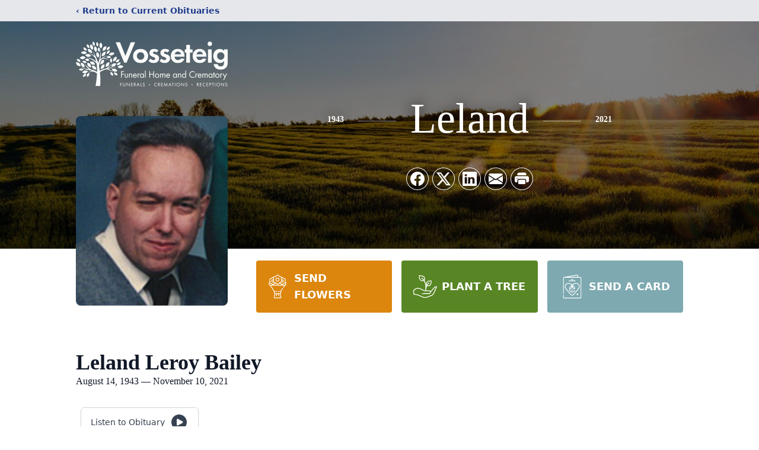

--- FILE ---
content_type: text/html; charset=utf-8
request_url: https://www.google.com/recaptcha/enterprise/anchor?ar=1&k=6LdYdLIfAAAAABM_Li-18fYBBwMFje9xSflwVTld&co=aHR0cHM6Ly93d3cudm9zc2ZoLmNvbTo0NDM.&hl=en&type=image&v=PoyoqOPhxBO7pBk68S4YbpHZ&theme=light&size=invisible&badge=bottomright&anchor-ms=20000&execute-ms=30000&cb=23teimbocli2
body_size: 48771
content:
<!DOCTYPE HTML><html dir="ltr" lang="en"><head><meta http-equiv="Content-Type" content="text/html; charset=UTF-8">
<meta http-equiv="X-UA-Compatible" content="IE=edge">
<title>reCAPTCHA</title>
<style type="text/css">
/* cyrillic-ext */
@font-face {
  font-family: 'Roboto';
  font-style: normal;
  font-weight: 400;
  font-stretch: 100%;
  src: url(//fonts.gstatic.com/s/roboto/v48/KFO7CnqEu92Fr1ME7kSn66aGLdTylUAMa3GUBHMdazTgWw.woff2) format('woff2');
  unicode-range: U+0460-052F, U+1C80-1C8A, U+20B4, U+2DE0-2DFF, U+A640-A69F, U+FE2E-FE2F;
}
/* cyrillic */
@font-face {
  font-family: 'Roboto';
  font-style: normal;
  font-weight: 400;
  font-stretch: 100%;
  src: url(//fonts.gstatic.com/s/roboto/v48/KFO7CnqEu92Fr1ME7kSn66aGLdTylUAMa3iUBHMdazTgWw.woff2) format('woff2');
  unicode-range: U+0301, U+0400-045F, U+0490-0491, U+04B0-04B1, U+2116;
}
/* greek-ext */
@font-face {
  font-family: 'Roboto';
  font-style: normal;
  font-weight: 400;
  font-stretch: 100%;
  src: url(//fonts.gstatic.com/s/roboto/v48/KFO7CnqEu92Fr1ME7kSn66aGLdTylUAMa3CUBHMdazTgWw.woff2) format('woff2');
  unicode-range: U+1F00-1FFF;
}
/* greek */
@font-face {
  font-family: 'Roboto';
  font-style: normal;
  font-weight: 400;
  font-stretch: 100%;
  src: url(//fonts.gstatic.com/s/roboto/v48/KFO7CnqEu92Fr1ME7kSn66aGLdTylUAMa3-UBHMdazTgWw.woff2) format('woff2');
  unicode-range: U+0370-0377, U+037A-037F, U+0384-038A, U+038C, U+038E-03A1, U+03A3-03FF;
}
/* math */
@font-face {
  font-family: 'Roboto';
  font-style: normal;
  font-weight: 400;
  font-stretch: 100%;
  src: url(//fonts.gstatic.com/s/roboto/v48/KFO7CnqEu92Fr1ME7kSn66aGLdTylUAMawCUBHMdazTgWw.woff2) format('woff2');
  unicode-range: U+0302-0303, U+0305, U+0307-0308, U+0310, U+0312, U+0315, U+031A, U+0326-0327, U+032C, U+032F-0330, U+0332-0333, U+0338, U+033A, U+0346, U+034D, U+0391-03A1, U+03A3-03A9, U+03B1-03C9, U+03D1, U+03D5-03D6, U+03F0-03F1, U+03F4-03F5, U+2016-2017, U+2034-2038, U+203C, U+2040, U+2043, U+2047, U+2050, U+2057, U+205F, U+2070-2071, U+2074-208E, U+2090-209C, U+20D0-20DC, U+20E1, U+20E5-20EF, U+2100-2112, U+2114-2115, U+2117-2121, U+2123-214F, U+2190, U+2192, U+2194-21AE, U+21B0-21E5, U+21F1-21F2, U+21F4-2211, U+2213-2214, U+2216-22FF, U+2308-230B, U+2310, U+2319, U+231C-2321, U+2336-237A, U+237C, U+2395, U+239B-23B7, U+23D0, U+23DC-23E1, U+2474-2475, U+25AF, U+25B3, U+25B7, U+25BD, U+25C1, U+25CA, U+25CC, U+25FB, U+266D-266F, U+27C0-27FF, U+2900-2AFF, U+2B0E-2B11, U+2B30-2B4C, U+2BFE, U+3030, U+FF5B, U+FF5D, U+1D400-1D7FF, U+1EE00-1EEFF;
}
/* symbols */
@font-face {
  font-family: 'Roboto';
  font-style: normal;
  font-weight: 400;
  font-stretch: 100%;
  src: url(//fonts.gstatic.com/s/roboto/v48/KFO7CnqEu92Fr1ME7kSn66aGLdTylUAMaxKUBHMdazTgWw.woff2) format('woff2');
  unicode-range: U+0001-000C, U+000E-001F, U+007F-009F, U+20DD-20E0, U+20E2-20E4, U+2150-218F, U+2190, U+2192, U+2194-2199, U+21AF, U+21E6-21F0, U+21F3, U+2218-2219, U+2299, U+22C4-22C6, U+2300-243F, U+2440-244A, U+2460-24FF, U+25A0-27BF, U+2800-28FF, U+2921-2922, U+2981, U+29BF, U+29EB, U+2B00-2BFF, U+4DC0-4DFF, U+FFF9-FFFB, U+10140-1018E, U+10190-1019C, U+101A0, U+101D0-101FD, U+102E0-102FB, U+10E60-10E7E, U+1D2C0-1D2D3, U+1D2E0-1D37F, U+1F000-1F0FF, U+1F100-1F1AD, U+1F1E6-1F1FF, U+1F30D-1F30F, U+1F315, U+1F31C, U+1F31E, U+1F320-1F32C, U+1F336, U+1F378, U+1F37D, U+1F382, U+1F393-1F39F, U+1F3A7-1F3A8, U+1F3AC-1F3AF, U+1F3C2, U+1F3C4-1F3C6, U+1F3CA-1F3CE, U+1F3D4-1F3E0, U+1F3ED, U+1F3F1-1F3F3, U+1F3F5-1F3F7, U+1F408, U+1F415, U+1F41F, U+1F426, U+1F43F, U+1F441-1F442, U+1F444, U+1F446-1F449, U+1F44C-1F44E, U+1F453, U+1F46A, U+1F47D, U+1F4A3, U+1F4B0, U+1F4B3, U+1F4B9, U+1F4BB, U+1F4BF, U+1F4C8-1F4CB, U+1F4D6, U+1F4DA, U+1F4DF, U+1F4E3-1F4E6, U+1F4EA-1F4ED, U+1F4F7, U+1F4F9-1F4FB, U+1F4FD-1F4FE, U+1F503, U+1F507-1F50B, U+1F50D, U+1F512-1F513, U+1F53E-1F54A, U+1F54F-1F5FA, U+1F610, U+1F650-1F67F, U+1F687, U+1F68D, U+1F691, U+1F694, U+1F698, U+1F6AD, U+1F6B2, U+1F6B9-1F6BA, U+1F6BC, U+1F6C6-1F6CF, U+1F6D3-1F6D7, U+1F6E0-1F6EA, U+1F6F0-1F6F3, U+1F6F7-1F6FC, U+1F700-1F7FF, U+1F800-1F80B, U+1F810-1F847, U+1F850-1F859, U+1F860-1F887, U+1F890-1F8AD, U+1F8B0-1F8BB, U+1F8C0-1F8C1, U+1F900-1F90B, U+1F93B, U+1F946, U+1F984, U+1F996, U+1F9E9, U+1FA00-1FA6F, U+1FA70-1FA7C, U+1FA80-1FA89, U+1FA8F-1FAC6, U+1FACE-1FADC, U+1FADF-1FAE9, U+1FAF0-1FAF8, U+1FB00-1FBFF;
}
/* vietnamese */
@font-face {
  font-family: 'Roboto';
  font-style: normal;
  font-weight: 400;
  font-stretch: 100%;
  src: url(//fonts.gstatic.com/s/roboto/v48/KFO7CnqEu92Fr1ME7kSn66aGLdTylUAMa3OUBHMdazTgWw.woff2) format('woff2');
  unicode-range: U+0102-0103, U+0110-0111, U+0128-0129, U+0168-0169, U+01A0-01A1, U+01AF-01B0, U+0300-0301, U+0303-0304, U+0308-0309, U+0323, U+0329, U+1EA0-1EF9, U+20AB;
}
/* latin-ext */
@font-face {
  font-family: 'Roboto';
  font-style: normal;
  font-weight: 400;
  font-stretch: 100%;
  src: url(//fonts.gstatic.com/s/roboto/v48/KFO7CnqEu92Fr1ME7kSn66aGLdTylUAMa3KUBHMdazTgWw.woff2) format('woff2');
  unicode-range: U+0100-02BA, U+02BD-02C5, U+02C7-02CC, U+02CE-02D7, U+02DD-02FF, U+0304, U+0308, U+0329, U+1D00-1DBF, U+1E00-1E9F, U+1EF2-1EFF, U+2020, U+20A0-20AB, U+20AD-20C0, U+2113, U+2C60-2C7F, U+A720-A7FF;
}
/* latin */
@font-face {
  font-family: 'Roboto';
  font-style: normal;
  font-weight: 400;
  font-stretch: 100%;
  src: url(//fonts.gstatic.com/s/roboto/v48/KFO7CnqEu92Fr1ME7kSn66aGLdTylUAMa3yUBHMdazQ.woff2) format('woff2');
  unicode-range: U+0000-00FF, U+0131, U+0152-0153, U+02BB-02BC, U+02C6, U+02DA, U+02DC, U+0304, U+0308, U+0329, U+2000-206F, U+20AC, U+2122, U+2191, U+2193, U+2212, U+2215, U+FEFF, U+FFFD;
}
/* cyrillic-ext */
@font-face {
  font-family: 'Roboto';
  font-style: normal;
  font-weight: 500;
  font-stretch: 100%;
  src: url(//fonts.gstatic.com/s/roboto/v48/KFO7CnqEu92Fr1ME7kSn66aGLdTylUAMa3GUBHMdazTgWw.woff2) format('woff2');
  unicode-range: U+0460-052F, U+1C80-1C8A, U+20B4, U+2DE0-2DFF, U+A640-A69F, U+FE2E-FE2F;
}
/* cyrillic */
@font-face {
  font-family: 'Roboto';
  font-style: normal;
  font-weight: 500;
  font-stretch: 100%;
  src: url(//fonts.gstatic.com/s/roboto/v48/KFO7CnqEu92Fr1ME7kSn66aGLdTylUAMa3iUBHMdazTgWw.woff2) format('woff2');
  unicode-range: U+0301, U+0400-045F, U+0490-0491, U+04B0-04B1, U+2116;
}
/* greek-ext */
@font-face {
  font-family: 'Roboto';
  font-style: normal;
  font-weight: 500;
  font-stretch: 100%;
  src: url(//fonts.gstatic.com/s/roboto/v48/KFO7CnqEu92Fr1ME7kSn66aGLdTylUAMa3CUBHMdazTgWw.woff2) format('woff2');
  unicode-range: U+1F00-1FFF;
}
/* greek */
@font-face {
  font-family: 'Roboto';
  font-style: normal;
  font-weight: 500;
  font-stretch: 100%;
  src: url(//fonts.gstatic.com/s/roboto/v48/KFO7CnqEu92Fr1ME7kSn66aGLdTylUAMa3-UBHMdazTgWw.woff2) format('woff2');
  unicode-range: U+0370-0377, U+037A-037F, U+0384-038A, U+038C, U+038E-03A1, U+03A3-03FF;
}
/* math */
@font-face {
  font-family: 'Roboto';
  font-style: normal;
  font-weight: 500;
  font-stretch: 100%;
  src: url(//fonts.gstatic.com/s/roboto/v48/KFO7CnqEu92Fr1ME7kSn66aGLdTylUAMawCUBHMdazTgWw.woff2) format('woff2');
  unicode-range: U+0302-0303, U+0305, U+0307-0308, U+0310, U+0312, U+0315, U+031A, U+0326-0327, U+032C, U+032F-0330, U+0332-0333, U+0338, U+033A, U+0346, U+034D, U+0391-03A1, U+03A3-03A9, U+03B1-03C9, U+03D1, U+03D5-03D6, U+03F0-03F1, U+03F4-03F5, U+2016-2017, U+2034-2038, U+203C, U+2040, U+2043, U+2047, U+2050, U+2057, U+205F, U+2070-2071, U+2074-208E, U+2090-209C, U+20D0-20DC, U+20E1, U+20E5-20EF, U+2100-2112, U+2114-2115, U+2117-2121, U+2123-214F, U+2190, U+2192, U+2194-21AE, U+21B0-21E5, U+21F1-21F2, U+21F4-2211, U+2213-2214, U+2216-22FF, U+2308-230B, U+2310, U+2319, U+231C-2321, U+2336-237A, U+237C, U+2395, U+239B-23B7, U+23D0, U+23DC-23E1, U+2474-2475, U+25AF, U+25B3, U+25B7, U+25BD, U+25C1, U+25CA, U+25CC, U+25FB, U+266D-266F, U+27C0-27FF, U+2900-2AFF, U+2B0E-2B11, U+2B30-2B4C, U+2BFE, U+3030, U+FF5B, U+FF5D, U+1D400-1D7FF, U+1EE00-1EEFF;
}
/* symbols */
@font-face {
  font-family: 'Roboto';
  font-style: normal;
  font-weight: 500;
  font-stretch: 100%;
  src: url(//fonts.gstatic.com/s/roboto/v48/KFO7CnqEu92Fr1ME7kSn66aGLdTylUAMaxKUBHMdazTgWw.woff2) format('woff2');
  unicode-range: U+0001-000C, U+000E-001F, U+007F-009F, U+20DD-20E0, U+20E2-20E4, U+2150-218F, U+2190, U+2192, U+2194-2199, U+21AF, U+21E6-21F0, U+21F3, U+2218-2219, U+2299, U+22C4-22C6, U+2300-243F, U+2440-244A, U+2460-24FF, U+25A0-27BF, U+2800-28FF, U+2921-2922, U+2981, U+29BF, U+29EB, U+2B00-2BFF, U+4DC0-4DFF, U+FFF9-FFFB, U+10140-1018E, U+10190-1019C, U+101A0, U+101D0-101FD, U+102E0-102FB, U+10E60-10E7E, U+1D2C0-1D2D3, U+1D2E0-1D37F, U+1F000-1F0FF, U+1F100-1F1AD, U+1F1E6-1F1FF, U+1F30D-1F30F, U+1F315, U+1F31C, U+1F31E, U+1F320-1F32C, U+1F336, U+1F378, U+1F37D, U+1F382, U+1F393-1F39F, U+1F3A7-1F3A8, U+1F3AC-1F3AF, U+1F3C2, U+1F3C4-1F3C6, U+1F3CA-1F3CE, U+1F3D4-1F3E0, U+1F3ED, U+1F3F1-1F3F3, U+1F3F5-1F3F7, U+1F408, U+1F415, U+1F41F, U+1F426, U+1F43F, U+1F441-1F442, U+1F444, U+1F446-1F449, U+1F44C-1F44E, U+1F453, U+1F46A, U+1F47D, U+1F4A3, U+1F4B0, U+1F4B3, U+1F4B9, U+1F4BB, U+1F4BF, U+1F4C8-1F4CB, U+1F4D6, U+1F4DA, U+1F4DF, U+1F4E3-1F4E6, U+1F4EA-1F4ED, U+1F4F7, U+1F4F9-1F4FB, U+1F4FD-1F4FE, U+1F503, U+1F507-1F50B, U+1F50D, U+1F512-1F513, U+1F53E-1F54A, U+1F54F-1F5FA, U+1F610, U+1F650-1F67F, U+1F687, U+1F68D, U+1F691, U+1F694, U+1F698, U+1F6AD, U+1F6B2, U+1F6B9-1F6BA, U+1F6BC, U+1F6C6-1F6CF, U+1F6D3-1F6D7, U+1F6E0-1F6EA, U+1F6F0-1F6F3, U+1F6F7-1F6FC, U+1F700-1F7FF, U+1F800-1F80B, U+1F810-1F847, U+1F850-1F859, U+1F860-1F887, U+1F890-1F8AD, U+1F8B0-1F8BB, U+1F8C0-1F8C1, U+1F900-1F90B, U+1F93B, U+1F946, U+1F984, U+1F996, U+1F9E9, U+1FA00-1FA6F, U+1FA70-1FA7C, U+1FA80-1FA89, U+1FA8F-1FAC6, U+1FACE-1FADC, U+1FADF-1FAE9, U+1FAF0-1FAF8, U+1FB00-1FBFF;
}
/* vietnamese */
@font-face {
  font-family: 'Roboto';
  font-style: normal;
  font-weight: 500;
  font-stretch: 100%;
  src: url(//fonts.gstatic.com/s/roboto/v48/KFO7CnqEu92Fr1ME7kSn66aGLdTylUAMa3OUBHMdazTgWw.woff2) format('woff2');
  unicode-range: U+0102-0103, U+0110-0111, U+0128-0129, U+0168-0169, U+01A0-01A1, U+01AF-01B0, U+0300-0301, U+0303-0304, U+0308-0309, U+0323, U+0329, U+1EA0-1EF9, U+20AB;
}
/* latin-ext */
@font-face {
  font-family: 'Roboto';
  font-style: normal;
  font-weight: 500;
  font-stretch: 100%;
  src: url(//fonts.gstatic.com/s/roboto/v48/KFO7CnqEu92Fr1ME7kSn66aGLdTylUAMa3KUBHMdazTgWw.woff2) format('woff2');
  unicode-range: U+0100-02BA, U+02BD-02C5, U+02C7-02CC, U+02CE-02D7, U+02DD-02FF, U+0304, U+0308, U+0329, U+1D00-1DBF, U+1E00-1E9F, U+1EF2-1EFF, U+2020, U+20A0-20AB, U+20AD-20C0, U+2113, U+2C60-2C7F, U+A720-A7FF;
}
/* latin */
@font-face {
  font-family: 'Roboto';
  font-style: normal;
  font-weight: 500;
  font-stretch: 100%;
  src: url(//fonts.gstatic.com/s/roboto/v48/KFO7CnqEu92Fr1ME7kSn66aGLdTylUAMa3yUBHMdazQ.woff2) format('woff2');
  unicode-range: U+0000-00FF, U+0131, U+0152-0153, U+02BB-02BC, U+02C6, U+02DA, U+02DC, U+0304, U+0308, U+0329, U+2000-206F, U+20AC, U+2122, U+2191, U+2193, U+2212, U+2215, U+FEFF, U+FFFD;
}
/* cyrillic-ext */
@font-face {
  font-family: 'Roboto';
  font-style: normal;
  font-weight: 900;
  font-stretch: 100%;
  src: url(//fonts.gstatic.com/s/roboto/v48/KFO7CnqEu92Fr1ME7kSn66aGLdTylUAMa3GUBHMdazTgWw.woff2) format('woff2');
  unicode-range: U+0460-052F, U+1C80-1C8A, U+20B4, U+2DE0-2DFF, U+A640-A69F, U+FE2E-FE2F;
}
/* cyrillic */
@font-face {
  font-family: 'Roboto';
  font-style: normal;
  font-weight: 900;
  font-stretch: 100%;
  src: url(//fonts.gstatic.com/s/roboto/v48/KFO7CnqEu92Fr1ME7kSn66aGLdTylUAMa3iUBHMdazTgWw.woff2) format('woff2');
  unicode-range: U+0301, U+0400-045F, U+0490-0491, U+04B0-04B1, U+2116;
}
/* greek-ext */
@font-face {
  font-family: 'Roboto';
  font-style: normal;
  font-weight: 900;
  font-stretch: 100%;
  src: url(//fonts.gstatic.com/s/roboto/v48/KFO7CnqEu92Fr1ME7kSn66aGLdTylUAMa3CUBHMdazTgWw.woff2) format('woff2');
  unicode-range: U+1F00-1FFF;
}
/* greek */
@font-face {
  font-family: 'Roboto';
  font-style: normal;
  font-weight: 900;
  font-stretch: 100%;
  src: url(//fonts.gstatic.com/s/roboto/v48/KFO7CnqEu92Fr1ME7kSn66aGLdTylUAMa3-UBHMdazTgWw.woff2) format('woff2');
  unicode-range: U+0370-0377, U+037A-037F, U+0384-038A, U+038C, U+038E-03A1, U+03A3-03FF;
}
/* math */
@font-face {
  font-family: 'Roboto';
  font-style: normal;
  font-weight: 900;
  font-stretch: 100%;
  src: url(//fonts.gstatic.com/s/roboto/v48/KFO7CnqEu92Fr1ME7kSn66aGLdTylUAMawCUBHMdazTgWw.woff2) format('woff2');
  unicode-range: U+0302-0303, U+0305, U+0307-0308, U+0310, U+0312, U+0315, U+031A, U+0326-0327, U+032C, U+032F-0330, U+0332-0333, U+0338, U+033A, U+0346, U+034D, U+0391-03A1, U+03A3-03A9, U+03B1-03C9, U+03D1, U+03D5-03D6, U+03F0-03F1, U+03F4-03F5, U+2016-2017, U+2034-2038, U+203C, U+2040, U+2043, U+2047, U+2050, U+2057, U+205F, U+2070-2071, U+2074-208E, U+2090-209C, U+20D0-20DC, U+20E1, U+20E5-20EF, U+2100-2112, U+2114-2115, U+2117-2121, U+2123-214F, U+2190, U+2192, U+2194-21AE, U+21B0-21E5, U+21F1-21F2, U+21F4-2211, U+2213-2214, U+2216-22FF, U+2308-230B, U+2310, U+2319, U+231C-2321, U+2336-237A, U+237C, U+2395, U+239B-23B7, U+23D0, U+23DC-23E1, U+2474-2475, U+25AF, U+25B3, U+25B7, U+25BD, U+25C1, U+25CA, U+25CC, U+25FB, U+266D-266F, U+27C0-27FF, U+2900-2AFF, U+2B0E-2B11, U+2B30-2B4C, U+2BFE, U+3030, U+FF5B, U+FF5D, U+1D400-1D7FF, U+1EE00-1EEFF;
}
/* symbols */
@font-face {
  font-family: 'Roboto';
  font-style: normal;
  font-weight: 900;
  font-stretch: 100%;
  src: url(//fonts.gstatic.com/s/roboto/v48/KFO7CnqEu92Fr1ME7kSn66aGLdTylUAMaxKUBHMdazTgWw.woff2) format('woff2');
  unicode-range: U+0001-000C, U+000E-001F, U+007F-009F, U+20DD-20E0, U+20E2-20E4, U+2150-218F, U+2190, U+2192, U+2194-2199, U+21AF, U+21E6-21F0, U+21F3, U+2218-2219, U+2299, U+22C4-22C6, U+2300-243F, U+2440-244A, U+2460-24FF, U+25A0-27BF, U+2800-28FF, U+2921-2922, U+2981, U+29BF, U+29EB, U+2B00-2BFF, U+4DC0-4DFF, U+FFF9-FFFB, U+10140-1018E, U+10190-1019C, U+101A0, U+101D0-101FD, U+102E0-102FB, U+10E60-10E7E, U+1D2C0-1D2D3, U+1D2E0-1D37F, U+1F000-1F0FF, U+1F100-1F1AD, U+1F1E6-1F1FF, U+1F30D-1F30F, U+1F315, U+1F31C, U+1F31E, U+1F320-1F32C, U+1F336, U+1F378, U+1F37D, U+1F382, U+1F393-1F39F, U+1F3A7-1F3A8, U+1F3AC-1F3AF, U+1F3C2, U+1F3C4-1F3C6, U+1F3CA-1F3CE, U+1F3D4-1F3E0, U+1F3ED, U+1F3F1-1F3F3, U+1F3F5-1F3F7, U+1F408, U+1F415, U+1F41F, U+1F426, U+1F43F, U+1F441-1F442, U+1F444, U+1F446-1F449, U+1F44C-1F44E, U+1F453, U+1F46A, U+1F47D, U+1F4A3, U+1F4B0, U+1F4B3, U+1F4B9, U+1F4BB, U+1F4BF, U+1F4C8-1F4CB, U+1F4D6, U+1F4DA, U+1F4DF, U+1F4E3-1F4E6, U+1F4EA-1F4ED, U+1F4F7, U+1F4F9-1F4FB, U+1F4FD-1F4FE, U+1F503, U+1F507-1F50B, U+1F50D, U+1F512-1F513, U+1F53E-1F54A, U+1F54F-1F5FA, U+1F610, U+1F650-1F67F, U+1F687, U+1F68D, U+1F691, U+1F694, U+1F698, U+1F6AD, U+1F6B2, U+1F6B9-1F6BA, U+1F6BC, U+1F6C6-1F6CF, U+1F6D3-1F6D7, U+1F6E0-1F6EA, U+1F6F0-1F6F3, U+1F6F7-1F6FC, U+1F700-1F7FF, U+1F800-1F80B, U+1F810-1F847, U+1F850-1F859, U+1F860-1F887, U+1F890-1F8AD, U+1F8B0-1F8BB, U+1F8C0-1F8C1, U+1F900-1F90B, U+1F93B, U+1F946, U+1F984, U+1F996, U+1F9E9, U+1FA00-1FA6F, U+1FA70-1FA7C, U+1FA80-1FA89, U+1FA8F-1FAC6, U+1FACE-1FADC, U+1FADF-1FAE9, U+1FAF0-1FAF8, U+1FB00-1FBFF;
}
/* vietnamese */
@font-face {
  font-family: 'Roboto';
  font-style: normal;
  font-weight: 900;
  font-stretch: 100%;
  src: url(//fonts.gstatic.com/s/roboto/v48/KFO7CnqEu92Fr1ME7kSn66aGLdTylUAMa3OUBHMdazTgWw.woff2) format('woff2');
  unicode-range: U+0102-0103, U+0110-0111, U+0128-0129, U+0168-0169, U+01A0-01A1, U+01AF-01B0, U+0300-0301, U+0303-0304, U+0308-0309, U+0323, U+0329, U+1EA0-1EF9, U+20AB;
}
/* latin-ext */
@font-face {
  font-family: 'Roboto';
  font-style: normal;
  font-weight: 900;
  font-stretch: 100%;
  src: url(//fonts.gstatic.com/s/roboto/v48/KFO7CnqEu92Fr1ME7kSn66aGLdTylUAMa3KUBHMdazTgWw.woff2) format('woff2');
  unicode-range: U+0100-02BA, U+02BD-02C5, U+02C7-02CC, U+02CE-02D7, U+02DD-02FF, U+0304, U+0308, U+0329, U+1D00-1DBF, U+1E00-1E9F, U+1EF2-1EFF, U+2020, U+20A0-20AB, U+20AD-20C0, U+2113, U+2C60-2C7F, U+A720-A7FF;
}
/* latin */
@font-face {
  font-family: 'Roboto';
  font-style: normal;
  font-weight: 900;
  font-stretch: 100%;
  src: url(//fonts.gstatic.com/s/roboto/v48/KFO7CnqEu92Fr1ME7kSn66aGLdTylUAMa3yUBHMdazQ.woff2) format('woff2');
  unicode-range: U+0000-00FF, U+0131, U+0152-0153, U+02BB-02BC, U+02C6, U+02DA, U+02DC, U+0304, U+0308, U+0329, U+2000-206F, U+20AC, U+2122, U+2191, U+2193, U+2212, U+2215, U+FEFF, U+FFFD;
}

</style>
<link rel="stylesheet" type="text/css" href="https://www.gstatic.com/recaptcha/releases/PoyoqOPhxBO7pBk68S4YbpHZ/styles__ltr.css">
<script nonce="sorF-URu2ztBWjr8QYUVgw" type="text/javascript">window['__recaptcha_api'] = 'https://www.google.com/recaptcha/enterprise/';</script>
<script type="text/javascript" src="https://www.gstatic.com/recaptcha/releases/PoyoqOPhxBO7pBk68S4YbpHZ/recaptcha__en.js" nonce="sorF-URu2ztBWjr8QYUVgw">
      
    </script></head>
<body><div id="rc-anchor-alert" class="rc-anchor-alert"></div>
<input type="hidden" id="recaptcha-token" value="[base64]">
<script type="text/javascript" nonce="sorF-URu2ztBWjr8QYUVgw">
      recaptcha.anchor.Main.init("[\x22ainput\x22,[\x22bgdata\x22,\x22\x22,\[base64]/[base64]/[base64]/KE4oMTI0LHYsdi5HKSxMWihsLHYpKTpOKDEyNCx2LGwpLFYpLHYpLFQpKSxGKDE3MSx2KX0scjc9ZnVuY3Rpb24obCl7cmV0dXJuIGx9LEM9ZnVuY3Rpb24obCxWLHYpe04odixsLFYpLFZbYWtdPTI3OTZ9LG49ZnVuY3Rpb24obCxWKXtWLlg9KChWLlg/[base64]/[base64]/[base64]/[base64]/[base64]/[base64]/[base64]/[base64]/[base64]/[base64]/[base64]\\u003d\x22,\[base64]\\u003d\\u003d\x22,\x22MF3CsW7ChMORwpPCtlojTzZ7w4jDlHDCvBZXPW1Sw4TDvjdbSTBGLMKdYsOABhvDnsKgVsO7w6EXXHRswr/Cj8OFL8KdBDoHK8Olw7LCnSvCrUo1wp/[base64]/[base64]/DtcK/[base64]/wr3DtR/DgMKuw6nDg8OKwovDo0ZrNBkawp8ldBLDucKCw4YEw5k6w5wmwp/Ds8KrDCE9w65Nw6bCtWjDvcOnLsOnB8OAwr7Di8KmR0A1wqsrWn4fAsKXw5XCsyLDicKawo8wScKlNTcnw5jDgV7Duj/Ci3TCk8OxwrxVS8OqwpfCjsKuQ8K1wqdZw6bCg37DpsOofcKmwoskwqRuS0krwqbCl8OWRU5fwrZHw5vCuXRNw446GBkww64uw5fDpcOCN0gJWwDDicO9wqNhYsK8wpTDs8O5MMKjdMO0CsKoMg/Cl8KrwprDlcO9NxoAV0/CnFJcwpPCtgTCicOnPsOCVcK6e29vCcKHwofDi8O5w4V6AcOqV8KxQMONdcK7wqNGwo8kw5fClmAjwrjDgEZjwr3CkDlAw6jDjHRiUCVyT8Kew5M4MMKoesOMRsOWP8OOfHV2woRBMj/DqMOLwovDv0bCmVwsw4xdYsObfsK/wqTDmkZpeMKLw6PCnDFIw6/Dl8OWwoRFw6PCsMK1NBrCr8ONaVMHw7PCl8OGw5s5wr4Ew6vDpDhhwqvDlFVSw7PCvcOoJcKVwrYJHMKIwoFow4gHwojDu8OUw7FAGsK4w7vCgMKhw7Zjwr/CrcO5w6DDh1fDliI7IyzDsxdjcwhwGcKRYcOIw743wox/woTDlEUIwrwiwo/Dsj7ClcKkw6nDnMOHNMOFw55KwqQ/OWJ2HMObw5VBw6vDr8KTwobCvkDDhsOPQREudMK3EBd+XCsWcDLDoD0Ow4rDk144NMK4JcOLw6/CuHvCh0EVwqMOScODJwhswox8JHTDusKBw7ZFwqxBdXbDvVgZccKPw5R7RsO0AkPChMKQwrfDnHXDtsOqwqF+w4E1ZsOpY8K5w4vDtsOuYUDCvMOMw6TCscOgHQrCknzDlwVEwrwUwo7CncOOQhbCiD/CkMKzMh3ChcOSwrloLsOkw6UMw4IDOxsvT8K1DmfCusOMwrxUw5LDucKHw5IJIDDDk1zDoDdxw6Y/wrE/NggLw65MZRLDjANIw4bDvMKRdDwKwopCw6sxwprDvjjCpCDCrcOkw7nDnsKADQ5eTcKTwrHDnmzDmTUHY8OwOMO3wpMoWcOmwoXCv8O/wqXDlsOJHBdSRwTDjUjChMOWwrnCkjIWw5nCq8KaIWnCpsKzZ8OxHMOpwobCihzCvg8+bCnCiTQRw5XDjHFnZ8K0B8O5R3nDix7CrGUNesOcH8O6wpjChWYow5HCosK5w6IuPQ3DgWZPHCTDpRc7woLDjkHCgXjCqRRUwp4Kw7DCsHpLE0kVb8OyPXQIcsO4woUvwqY/w44Pwq0EbAzDvxxsBcOjUMKKw4TCjsO0wpvCt0oyTsOpw4cpS8KNOUc7Bns5wokYw45+wqnDtsKZOMOaw7vDm8OXaCY6KnzDp8O3wr8Iw7lKwqzDsgHCqsK3wo1Cwp/Ctw/CmcOiPzgkCFbDqcOJfgc/w7nDhgzCtsO/w5JBG2cKwq8TKsKkacOSw6MkwpYSIcKLw6nCr8OgF8K4wpd4OQ/DkU1vMsK3WyPClFArwrrCiEo0w5d2F8KsSULCjA/DrMOoQnjCrEEOw794b8KaMsK1XXQoYEPCkVfCssKvX3TDlUvDjXZ7AMKOw6oww6bCvcKwVAJLD0gRMcOdw7zDncOhwqHDgk9Mw7FLb1vCqcOgJFbDvMOCwrQ6P8O8wpnCrBAMTMKDIHnDjirChcKkXBhcw5dLZlPDmCkmwqLCpSnCrU5/[base64]/CoX02wqbDrMOsesO6wrE3LhHChsOMMh0Fw5HDpBXDox5pwoBpJXtcVknCgH7CmcKAIwnDnMK9wpoNJcOkwqrDnMKuw77CmMOiwrPCqWHCsWfDlcOecWfCk8ONeSfDnMO6w73CiHPDvsKnJg/[base64]/woPChMKbKMKvQ8KlwrnCscKswprDv8KZCsO+wqAWwp1CZMONw6jCj8Ksw4bDvcKnw5TCqxVPw4PCrmdhIwTCgR/CqiILwoTCgcKqccOvwprCkMONw58WX2vCuxPCucKSwoDCqTQLwpwDXMOjw5/CscKtwoXCrsKFJcOBIMKHw4fCiMOEwpTChxrCh2sSw7rChwfCoHhlw7/DoxtawpXCmBsxwpDDtmbDnGLCksKwDMOuCsKmNsKcw4kMwrDDhn3CmcO1wqEpw4E5PhEQw6leF2x4w6QkwqAWw7Ixw5fDh8OJbMKcwqrDtcKHMMOEO18wG8KyNlDDmXPDtCPCh8KqX8OJLcOHwoYaw7XCl0/CrMOWwpnDgMOtSh9sw7URwpDDvsKlwqA/QmAjBMOSdgLCj8OSX37DhsKGccK4VHHDnRAFW8KOwqrClDHDu8OpSmAFwqgBwopCwqdxG2gOwqpow6fDq29dWMKRZ8KSwoNacEQbCkjCnEAWwp7Doz/[base64]/Dr2ROacOTdyN7G8O1Ci7CpS3Ct0QiwpVDw77CnsK+w6xLwprCsA5LczVfwr3CgcOSw4fCoHrDqS/[base64]/DicOswo1oFnbDgMK1Zm/[base64]/CksO0wrkyElRcNsOQGFfCm8KGwoHCp8KlWcKFwpnDtkvDn8KOwqPDvkgmw7nCmcKpEsO0LsOvQnFhScKIYydSBSbCpjRow4lDZSl1EcKGw6fCnC7DvkLDsMK+WsOufcK0w6XCisKYwp/[base64]/w6fChyfCmcOaH0g4wrnCuXHDqsKGw7/[base64]/Dt2fDgMKpEWkxaMKLw4JdOFbCv8O5w6whICPDrcKQY8OTMzoqTcKpdjdkMcKNYMObPxQbMMKIwr3Dt8OCMcK2U1M2w7DDrGcNw7zCsXHDrsKew5NrB3vCn8OwWMKNLsKXbMK3PXdqw70NwpbDqH/[base64]/w6jCmkBnCsO+w53CnsK8wpXDmCXChcO/w5/DoMOfU8OxwoLCtMOlb8KfwrnDicORw5ASa8OEwp4ww47CrhxHwogCw6kPwqw6VTvCnjxRw5NOYMOcYMOwfcKQwrd3E8KZAcK4w7rCjcOZacKow4fCmBY/Lg/ChHfCmiDCr8KbwpF3wpwpwoMqKsK2wq9Uw5NNFhLDlcO/wrnDuMOWwrjDk8OJwoXDn3LCp8KBwpVLw7Aew7LDklDCgz3Ci2IgOsOlw5Bxw6LCiRDDiWvDhSQwKl3Dm1vDrXlUwo0MXxnCrcO7w6jDkMOSwp1sHsOOKcO3PMO/B8Ogwrtjwo9uFMO7w4hYwqTDqHFPfMOfUcK7H8OvIAzDscKXOQDClcO3wo7CskHCgXArbcOxwqfCmz42KRhtwoDCisOSw4QMw5cSwr/CsCExw53Dq8OOwq8QMGnDksKuOEBvV1zDlcKdw5c0w4V0C8Ksd2LCpGIbS8Kpw5rDqFNdEFITw7TCti55w48Cwo7CgizDtH5lfcKuD1rDhsKNwoc1fA/DvDzCsxJvwqfCucK+bMOPw5xfw4nCn8K0O1E2XcOjw4jCscK7ScOocXzDvRs5c8Kuw5DClCBnw48vwp8iCEvDkMOIAU7DkkJKKsOgwp0DNUHCk1fDlcOnw6/DqxXDtMKKw7hJwr7DpDdtIi05Zk9uwoJgw5rCpijDiB/Dt1I8w4JpEnFOGRvDmsOoHMO1w7wULVpSQTvDgcK/T2N7RwsKY8OPcMKqKSJmdxDCpsOtf8KIHmZ9RiRXZiw2wq/[base64]/CoMOYw6ZGw6nCn8Oxw7fCi8KNKsKYV2ZgcsOIwooKW3LCkMO/[base64]/Dr0/DkcKpw6PCqMOKw4A6JMOjwr/CrcOsO8OCwqYlwpnDhcOJwpvCu8KhSxBmwpVGSVnDu3TCm3DCqh7DulPDtcOFHx0Fw6LCiVfDmV4gbg3Cn8OWH8OIwonCi8KSIMO5w7LDu8Oxw7hRXEw4VmAoT0Uew6HDi8KKwr/DjDc1cDBEwpfCgA83YMOsfRlReMOxegwLewbCv8ONwpQCMnDCtkjDmHrCuMORB8OQw6IVScOaw6jDv3nCrRrCvn7DhMKcFmVgwpxjwqDCmFvDmyIOw5tMMTEje8K3F8Opw5jCssOcfl/[base64]/w7nCp2bCo8O1NFhGSsOYw5nDqGkywpzCosOcdMOsw4cYMMKLUnPCicK0wqPCvyPCm0c3wpM9PA1uwpLDuBY/w6QXw6XChsK+wrTCrMOCARUww5A/wpZmNcKZak7CgQHCqARDw7DCv8KgWsKmflEXwqYWw77CuihKShtcejMXwqbDnMK+J8Obw7PCscKkCRR6HRpvLVDDjSbDqcOaR1fCj8OsF8K3Q8OKw7kDw6cMwq/DvWV/[base64]/wrXDqBnCg8OIwpfDscObwpVsKivCsUwgw6zCu8OVwqAswoRcwrnDvWfDpFTCg8O/BcO/wrUXPEJ1f8K7bsKScyY4VVVjU8OrPMOaVMOWw7tYMSNvwpvCi8OHTsOxMcOEw43DrMKxw5zDj2vDmVlcKMKhUcO8Y8O/IMKEWMKrwodgw6BcwpvDg8K1XgdJYsKBw5jCu3zDi3t4J8KdNxMgMGLDr2AhHWnDiALCvcOKw5vCqw1jwpfCh3sQBnNQSMOUwqASw49Gw40NOWfCgnMFwrB8TG3CoUfDiBDDpsOLw5/[base64]/DrB7DpnMgw7zDnMOpfgUkcMOHwqXCqEMBwpECRMOUworDhMKZwpTDrE/[base64]/Cn8KOwpDDqsKRw4ExZnDCrkjCnMOZGBsFw5/DqsKAPy/CsmPCsWhAw4vCosOMVxZKU3g9wp8owrzCqTgXw4xYasO/wrs4w5UJw7DCtxYQw6BLwoXDv2NGNMKYIcO/PWjDgGNDX8Oywrh7w4DCpBx5wqV+wrkeY8Kxw7xqwojDssKGwqAISkvCvgrCjMO/dELCn8O9AFjCjsKNwr8fXTEgIShIw6g0R8ObG3lwO1g7BsO0BcK0w5UfQ3bDnHtFw7x8wq4Cw7HDl3/CocO/AVg9JsKxG0BwJEnDpXdjAMK6w5AEZcKfVlLCsxktCzbDpcOnw67DpsKWw5zDsUjDlsOAWUvDhsOJw4bDrsOJw6xfVQQRw4R5fMODwoN9wrQoKcKWcwPDucOlwo3DosOZwpjCj1Rew6t/YsKgwqjCvHbCsMOrTsKow5Fewp4qw6UAw5Fvb3XCj0A/[base64]/w4zCgXQ3B8KRwpLClCPDtmtqwpvDgcOPw77CpsOnw4ddZcOkVnlJWMOBckN6BTdiw5fDiTRkw6pvwodHworDqx9VwofCjh84wpZXwq94fgDDp8KowrlIw4VJGT1Tw6kjw5fCp8KmHyJJD3DDrWbCjMKTwprDsj8qw6YBw5zDihXDocKWw7TCuyVpwpNQw5gdbsKMwo/DqV7Dkn03elthwrjCvBjDvi/[base64]/DhMOtwoEIw5LCrsKEw5jCuj/DvX8KTcOtwrMmKGrCvsKKw4jCm8Oiwr/[base64]/w6LDpWfCpcK8cmE/[base64]/DgcObG1TDimrDvRpcC8ODwrPDskILwonCjMKSCn1UwqjDhcOud8OWLQLDsy3CnRAqwqtpYz/Co8OAw4tXUmvDrCTDksOFGWbDhcKdJhl6D8KaPDhlwq/DhsO8cX8Uw75AVjk2w6JtDgjDncOVw6AhFcOBw4TCqcOrFgbCosOJw4HDiDHDmcOXw5wfw5E8L1LCjsKtK8KZGWnCqcKNGz/Cn8ObwpoqcQQawrcWBUVfTsOIwplvwrzCn8OIw5Fkcx7DmD8PwqhQw5gqwpAEw71Tw7LCisOOw7I0acKSOSjDucKNwoNDw5rCnC3DisK/w6AOYzVHw6fDh8Oow5VPVS5Jw6TCqX/CssORZMKcw4LCi15Iw41Ow7EewqnCkMKjw78YQ1HDhC7DiADCnMKScsKxwoscw43DqMOTYCPCpXjCj0PCg1jCsMOKWcO9JMKZRAzDqsKnwpTDmsOnXMK6wqLCpcK9csKTWMKTOcOQw5lzUcOcEsOIw4XCvcK/w6cbwoVEwqsOw7ITw5jDjsKcw7DCpcONQi8MYgFQTE1uwpkgw4PDrcKpw5vCpVvCscOdVTc1wrxgAG10w6Z+SELDuBDCowcdwpBcw5MlwoF5w4knw73Ds1Z6LMO4w77CrntCwpbCjXHCjMKIfMK6w7fDg8KSwrHDssKbw6HDoA/[base64]/CtkrDql3CnAjDpcK9w7srw7xYV0LDhcKPwqIGw64/PMKCw47DgMKxwp3ClChAwpnCtsKsCsOEwqjDtcOkw6YYw4jCqMKyw6E/wp3Cu8Oiw6RJw5/Dqnc1wrvCh8Ktw6F1w4MTw6oGK8OKJRrDnmzDh8K1wogTwonDqsKqZQfCnMOhwrHCkmg7F8KAw7Jbwo7ChMKeLcKvNTfCtwbCgibCjEMPNcOSJwHCm8KowqpDwp8ZZsKrwq/CvRTDnsOKAn7CnHgXM8K/TcK+OV/[base64]/w5xAwpPCswPDnsObwqN4NRAswpEAEcKQw7zCq07DrHLCvzXCnsOhw7d7wqbDhMKxw6/[base64]/w7gJw7XDmsKNwqcnwq3CpHItW8KGXMKeC8Kpw4LDk3ciXMKdMMOfAn7CjgTDvFPDsAJha17Chzkew73DrHDDul8kRsK+w6LDs8O8w77CoxRTAsOdTGgbw6B0w7jDlRTClsKPw7cpw4PDq8OHfcOjOcKMTsOrF8OMw5ECYcOeBTQle8KdwrTChcO+wr/ChMK7w5PCncOuL0l8OlDCqcOyMUBtcwAYeTNQw7TCtcKNBVXCl8KcK2nCggQWwrUvwqjCsMKzw4AFHMObwppSRDjCscO/w7FzGy3Dj0Z7w5XCqcOTw6LDpGnDh17CnMKSwpMbwrcAbjduw7HChA3Ds8K/[base64]/[base64]/[base64]/w7LDicK3YMKQNmQXwpwxT8OKwrshDCdsw4DDgMOAw7MZdE3Cp8OwGMOZwp7Cu8KPw4PDnCDCmMKOFCDDqHnDnWDChxNJMsKjwrXCmzbCmVcAXRDDkgQww6/[base64]/w5nCpnfCn8ONwrh7RcKBwpLCgBjCmhzCmcKWdHdZwo1OPTZ/G8KYwrcyQALCsMOAwpQww7fDmMKrEU8Dwrh4w5vDncKNViJfasONHF5jwro/w6DDuBcDE8KJw6w0MHVSClAaDFoSw6U0UsOeMMO/WC7CnMO1KHPDhH7ChsKJfMOwEH4KfcOxw7BAQMOUdwDDs8O+P8KJw5ZpwrMoWH7Ds8OSEsKnQ1vCpcKPw6U1w4Esw7XCjsKlw51IS2UUfcKzw7U3FsOsw5s5wrVbwohvDcKkQl3CocOHB8K/d8O5NjbCu8ODwpbCtsOFREpqwo3Dqi0DWhzCmXnDozcnw4rDmy7CkSI2aXXCkHw5woXDnMOkwoDDswo5wonDvsOmw4LDqRMvPcOwwr11wrAxKMKFAF/[base64]/[base64]/U8OKw7vCpjkBw7HDtsKUdzDCnloPw5BBPsKGVMKHei1dW8Ksw47Di8KPOCRhOwkkworCvQ7CmELDpcK3NTYiB8KDH8OywpZKLcO3w43CoyTDjj/DljPChRxnwptwdGR8w7jCj8KWaR3DuMO1w6vCvmVWwpcnw5HDoQ/Co8KGPcKewrfCgcObw5/CjVnDncO2w6IzN0nDucK5wrHDrjRpwo9BDQ3DpAQxcsOKw5fCk0Rmwr8pPF3DnMKLS05Ga2Q2w5vCkMO/e2PCvgp5w6t9w5nCl8OlHsKEEMOEw4lsw4d2LsKRwrLCu8KESSzCgg7DjiUkw7DDhzVUF8KJcSJRNmlPwpzCm8KkKXYNUR/CssO1wrNSw5LCi8K9f8OKXcOww4nCjhtUNF/Djnc/wogKw7bDlcOAWTJnwpLCnUpKw7zCo8OCAsOvb8KrdQp/w5bDqS3Cj3/CjWZsc8Kxw60SUyoKwpN0QjTCvSciKcKJwo7Cs0JiwonCpWPDmcOiwrfDgi7Di8KNOcOaw5fDuQXDtMO4wqrCimrCnyl/wrofwpFJHE3CpcKiw7jDnMOlC8KBESzCnMO2WjsvwoQxTi/DsV/[base64]/[base64]/[base64]/Cgxpjw7/CocOgw7kIcXNTbsKjLxvDjzrCvARCw47DicOlwovDjR7Dg3Z9ORhMGcKJwp4LJcOsw4l3wp1VEsKhwp/[base64]/CnFbDpgbDn3HDqyfCqzDDknQwwrgRXmHCqMKfw6LCrsKLwrNZMhzCuMKbw5fDpWdResKMw5zCpgNfwqdTNl0rwqYOJ2nCgFsZw6kqAkthwp/[base64]/Dv8KALVAlwrx0F8Ogw7nCiTrCrQnCizfDi8Kdwp/Ds8OLccODVmPDvytUwppUN8O1wqdtwrEvIsO4WgXDq8KSP8Klw7nDm8O9AWsyVcOiwojDojB0wonCtBzCtMOMB8KBJx3Dg0bDsybDscK/M0LDqFNpwoJtXExQesKHw607U8O5wqPCum3DlmjDt8KTwqPDoRNFw73DmS5BJ8OBwpLDoB3CqQNPwpPCtHULw7zCrMKCSMKRTsOvw57DkEV9T3fDhFZvw6c0ew/Dh0wbwo/ClMKaTk4fwqRbwp5Wwrkww58QMsO4ccKWwrRUwoBRY1bDpyA5O8Ogw7fCgG9Kw4U0wofDrcKjG8KHL8KpIR1Vw4chwo7DnMKxTcOGOjIqA8OOBCLDvkzDtHjDs8KudsODw6YhJMONwo/[base64]/w4wZZkzDgMO1Y8KfDcOUW8KsXMKJwrUnwoh+Kj5SFExrw4HCiX/CkWx/wqDCvsOwdyMCIC3DvsKVBj57NMOgCzXCtsKjIAcPwqBiwrPCgMKZEkjChinClcKfwqrCmcKfEj/CunjDlUnCmcO/[base64]/DoBEUD8KMC1N/Kw4FE0U9AVDCm1fDimnDmz8aw7wkw4ByScKEKkwVCMKew7TCl8OxwojCt3dqw59GW8KfKcKZSFTChE9Uw4RRLU/DgAfCmMOHw5DCrXxMYjTDtTdFW8Ozwr5eMTpWRGNJFnhJMkfCj1/CoMKXJTjDpg3DmDrCjQLDsxLDhRjCsjfDm8KxEcKVA23DkcOFWWlTOQVAVAbCnG8TRxdzR8Kaw5XCpcOhRcOXJsOgOMKUPRwRfH1Vw5PChcOyEF57w57Dk2bCusOsw7/[base64]/d8K7czFxURRTw5rDkcOwwrhmwrHDrBM0wpsawqXCjy3CiC9twrHDhUrCrsO9WDB9ewPCo8KdfsO/[base64]/w7tcw7/CrMKhGSYFwqfCoBYOw73ChlRPwpEPw4VTdSzCocOkw5DCkMKmVATCpV3CgMKzOsOLwqJ5R0XCi0vCp2JcMMOmw4dSF8KTFzfDgwDDuAUSwqluFTvDssKDwoprwo3Du0vDu3dRCF53JMOhBjNbw6g4PcKHw6E/wpVtd0g0w6QTwpnCmsOWN8KGw7PCvHTDoH0OfADDlcKeIjltw7bDqGTCv8OQwplSFB/DisKvAXvDq8KmRCsvLsKsecO3wrMURVbCt8Khw47Dq3XCpsKuTsObYsKfZ8KjTC0SVcK6wqbDmwh2wq0KWU/[base64]/w6rCjiJFfsKNZcKJQsOIAxXDj1PDt8O0woLCv8K0wo/[base64]/CnsKEwoHCoGlAwqMbbwvCjsKlDnFPwpjCtsKrViBMEGLDlMOIw4QKw7DDksKhTlUIwoEAeMOvV8KcYj3Dp247w7RFw6rDhcKkPsONeQBPw6/Cvmozw7TDqsOFw4vCgEIqfy7CssKFw6BbI2ZlPsKJCiFtwph/wpgveFPDvMO2WcO5wrouw4ZZwrgew6FLwpcvw5/Cn1LCtEMqAcKKKwcte8OiD8O9AyXCnilLDGtYNyoEB8KswrFqw4pUwpPDosKifMKlH8Kvw5zCvcO2WnLDosK5wrXDoiAswot4w4LCqMOjAcKyHcKHbSZ9w7Yya8K7TVMnwovCqi/DkkE6wqxgFWPDn8KJYDZpIBrCgMOqwoE0HMKEw7/CnMOOwpPDrxdYBCfCqMO/w6DDpXx8w5LDjsOlw4cxwoPDnMOiwqDCi8O2FgA4wrHDhVnDnm9hwr3CvcKow5U3c8KVwpMMIMKOwrEJK8KFwr3CssKVeMOmRMKlw4rCh2TCv8KWw7VtScKMMcKtUsKew7HCr8O1KsO0KSrCujxzwqV3wqHDrcO7BcK7BcOBO8KJNFsWBgbCiTLDnsK7WQ1Bw6UNw6/Dj0NRHiDCiSNYVsOEJcO7w7jDqMOhwq7CpE7CrVrDlF1Sw4jCszTCiMODw57DrFrDscKzw512w7F2wqciw6szKQnCmTXDgkkfw7HChQxcJMKSwpU6w41vU8Kqwr/DjsOULcKtwq/DqxDClRrCjynDn8KdF2J9wrxpQmwgwrnDvGgXNQTCh8KnT8KINUTDosOxYcOIf8OlZ1rDujzCgsO9VlUsPMOLY8KDw6jDulDDvmEFw6vCl8O8IsOkwo7DnEnDk8KQw4DCtcKnfcKvwpXDvkdDwq40cMKIw7fDjyRkY0LCm1hdw7XDncK/ZMOow7rDpcK8LsO+w4JBWsOOVMKaNMOoDzMIw4p8wrFKw5dawrfDujd/wq5AEjzDn11gwobDisOoSiAHXyJ8QSbCl8Onwq/[base64]/w6I8acKuw6AKwptfMDkFw4DCgAzDqHYZw7NhXBfClcKCby8nwo4tTMKKEsOgwofCqMKleUdqw4Y0wosdI8Omw6QiIMKBw6VQV8KOwopMeMOIwoAuX8KKEMKdLsKlCcKXWcOPJ2vCnMKzw6ZXwpHDlz3ChE/[base64]/CjsO6w58JwqTDjE/Dtn7Dlj5GVSYhB8KTdsO5dsO1w6Ygwp9aIArDgzQGw719VELDoMONwrJ+QMKRwowxMk1vwqZ1w4tpbcOoPUvDtn8+L8O6HFRKbMO/[base64]/[base64]/w5/DvsO5ZsO1wqDCrsKbwrvCj0RGwq8zfcO/wpp6woptw5fDt8OzNnvCjUjCt3dUwoYnLcOIw5HDiMKlZcKhw7HCgcKDw60UCXbDq8O4wrTDq8OgaQbCu0UswpDCvR4Mw6XDlVPDp0UEeB5dA8OYBAJ3BnHDomfDrMOzwq/[base64]/CtMObDRbDr8KjwrbCnMKHbMK/w4nDilnCgcOWV8Kmwr02AifDk8OFNcOjwrNKwq1nw6cVC8KtAE0yw4kpw6MJTcK6wp/DkzEMZ8O+XQgZwpjDqMOhwpocw6EKw5QUwr7DjcKPV8OiHsObwq1swrvCrlXCmMOTMnhxUsODGMK4TH8LV3/[base64]/w6fDu1/ChcKDw5vDgsOZwoDCscK9ZcOlD8KCcsOgwqVywrl1w4hfw5PCjMO1w6JzcMKgXzTCjTjCpEbCqcK7wqXDumzCnMKTKC1oVHrCjRfDosKvHsK8TybCi8KlC28wecORcnvCpcK5NsKHw6BAZDwfw7XDvMKkw6PDshlvwo/DqcKMEMK0AMOleBvDnnZ1egHDmnfCgALDnmk6wohobsKJwoAHFMOwbcOsHcO1wrtQPzjDusKUw61RO8OGw59FwpLCvzUtw5jDui5NcWFpAALCl8K/[base64]/[base64]/CocK6LgHDpx3Co8KbcsOFKwkCKVpLw6nDhsOWw7sAwo9iw5QUw552B3tcG3Aawr3CvTV/JsOpwqbCl8K5YD7Cs8KvUXt3wolvF8O9w4LDp8Ovw6RdIWIKwo5wJsKKAC3DjsK5wowsw4zDvMOfHsKmPMObcsOeLsKmw7jCucOZw7/DgTHChsOpTMKNwpYlHG/DkSvCo8OZw7TCmsKpw5zCo2bCuMOswoswUMO5S8KMUGQ/w6lHwp49SmA/JsOpWyXDmzvCqsKzbjHCl3XDt0AED8OewonCnMOFw6x+w7kfw7hbc8OLTsK1Z8Kjwq8qXsK7wrInLkPCtcOiccKzwoXCtcOePsKuEjzCoHBaw5tIdQbChQofDMKbw6XDj3/DjT1aI8OofkzCkTPChMOEN8O9w6zDtnUzAsOLY8Kkw6Ykw4XDuDLDgSAhw6HDncKIVcOdMMOEw7pBwp1nWsOWQCgKwpUTFATCgsKSw75RA8ORwr3DmhBaJ8ODwovDksO9w6vDrHYUeMKRKcK2w7ZgBWxIw5U7w6bCl8KgwrZDCCvCrS/CkcKjw6cvw6lFwqvDqH1dWsOsPzdTw7zDp2zDj8OJw7xSwpzCrsOAGGFmOcKewqXDuMOqGMO5w504wpkLw7IeasOGw7zDncKMwpHDmMOGwp8CNMO/CULCkBNQwp9mwrkXP8KdcC5WHA/Cl8K6cxpZOEthwrItwqfCqCXCtih9woocIsOIYsOIwr5UCcO+K2EUw4HCgsOwbsO/wqDCuT9SK8OVw5zDm8OpA3TCp8OwA8Otw7rDicOrFsOkD8KBwp3Dt0Ncw5QSwpDCu2lIUMKeaQxBw5rCjwDCg8OiasOTYsOBw5/CrMOqTsKPwoPDosOwwpFhU2Eswq/[base64]/PcO0XsOpOEDCj8KHwpdoCcKhEw4tw5zCmMOed8KGw4LCk0vCjlUIe3N5QAzCj8KiwrjCvFg7fcOhH8OLw7HDpMOVacOYw7Q4OsOtw7Nmwohpwr/CisKfJsKHw43DucKrDsOrw4HDp8OFwoTDlkHDuHA4w7xJKcKxw4XCn8KVPcKbw6PDv8OgCRA4wqXDnMO2CcOtXMKRwrRJY8O8BcKew7trX8K/[base64]/DusOKw67CrANuw5rCuQnCisOmd8Kpw5/Cgg5mw51QH8OGw5NpM2DCj3BqY8OgwoTDsMOTw7LCqTR0wromOiXDu1DCv2vDmMOvVAsqw7jDicO5w6TCucKAwpbClsOLOBPCu8KGw4DDtXhWwqTCi2DDosKye8KYwrfCqMKNUQnDnXvDusKEX8K+wo/CtkRfwqHCpcOSw78vCsKGHkTCssKXb0RWw4/CpB1+a8OhwrN+WMKNw5ZWwrMXw6gQwpYfesKtw4PCqcKXwrjDusKdIF/DgGHDk0PCtQ9Vw6rCkyg/e8Ksw6RlJ8KCIDtjJAVWFsOSwrbDg8Kew5zClcK3SsO3Pk8ZDcK/SHQrwpXDrMOOw6HCjsOlw5Qpw79CNMOxwqfDjUPDrmcNw5l2w7hJwoPCmxgHN2ZAwqx9w6TCisK0cE4NVsOjw4kRRzJdwqgiw6gGAwozwojDugzCtFgAFMK4axjDqcOIPH4hbAPDk8KJw7rCvRZXVsO8w77DtAxAJArCuAzDtyx4wpU2ccOAw7nCoMONWyoJw5HCtB/[base64]/DoMOnLEVkwps2bMKTwpgHw7nCo0fCvnLDr1tiwpvDgnt0w4d2F3jCrE/DkcKmPsKUGnRyJMK3PsKsKF3DmUzChcKNXknDlsONwrbDvihWT8K9Y8OXwrVwJMOyw5rDtzFqwp/DhcKcHDnCrgvCvcK7w6PDqCzDsBQac8KcGSDDrULCpMOcw6IEYcKAXBo7Z8K6w6zClwnDlMKcAcKGw5TDvcKaw5sCXTLCjR/[base64]/Dt0QkFcOVZ8O+wojCgcOmwp/Dni3Dm8KBb8KjCUnDlcOBwokTb3nDhgPDjsOOPVZIw5B7w597w7URw7DCocO8UcODw43DhsKuCSxrw7w9w7MRMMKJA304w4wSwofDpsOWRFsFKcOdwrLCgcO/woLCuE4PIsOMNMKRfD5iTXXCrgsTw7vDl8Ksw6XCgsKvwpHDkMK0wrNowpjDghNxwqUiCkVCV8KAwpbDnC7CrVvCpyt/wrPCisOzMxvDvAZFKFHCnGDDpH5Ew5czw4vDucKywp7Cr3nDhsOdwq/[base64]/[base64]/DsMKSw5Vkw5sEVsKfJcKYacKQOQ/Dsl3Cp8O6FmtNw5BXwoBawpvDlFUaRBIZRMOGw55AYTTCmMKeWsKYBsKRw5UfwrPDsSnCnEjCiCLDrcK9IsKeJ39kBAJydcKCS8OIH8O7GXUkw4rCpFvDvMOWUsKnwrzCl8OUwpRbZMKjwq/CvQvDrsKhwoLCqQdbwoZawrLCgsKYw6jCsknCjxxiwpvCusKdw5IuwrDDnQo0wpPCu3N3OMOAFMODw5luw6tKw5bCq8OINFtBw753w5/Cv3zDsGjDsULDnXNzwpsnY8K0Z03Duko0YXRXScK2wpzDgg5aw4/DvcK5w6vDikdfZXsyw77DinrDmUcDGBkFYsOGwp8WWsOvw6bDhicYM8OowpPCj8K/[base64]/CqCrCvcODCMOVV03CqHB1acKbwo5Lw4d/wrjCnMO0wpPCjMK+DcOaJDnDiMOKwovCi1Fjw7EYR8Kqw7R3U8OiPAvDvAnCujglUMKIMyXCucK4worDv2jDtDzCn8OyZ1V/[base64]/DkGPCu0vCgU7DoFrDmybCpjUBOWwQwp3CrzfDpMKwSxY4Nx/DicKaRC/DhRrDnDbCmcKpw5fDucKvHjjClgEow7A6w4Zhw7FTwqZSG8K/A0ZzC2/Cp8Kkw6JPw5kpD8O6woIaw77DlmXDhMKed8KxwrrCr8KKTMO5w4jChsOYA8OzYMKMwovCgsONwoVhw5IQwpnDmFUUwoLCnk7DiMKcwqYSw6XDmsOOF1vDpsO3RjPDlyjCgMK2E3DDksO1w5LCrQcqwpEsw4wHL8O2Bn9dPXcgw7Ygwp/[base64]/[base64]/DmcKXwoQsPBRwQGvDtcOfwqIkAcOmGU3CtcKVZhnDssOxw69hFcKiGcKRIMOfDsKNw7dkwpbCh10gw7piwqjDuhJ5w7/CgEYCw7nDn3VqIMOpwppCw4nDjlzClGsBwprCqsK8w4PDhMKPwqdqPXklRX3Cow\\u003d\\u003d\x22],null,[\x22conf\x22,null,\x226LdYdLIfAAAAABM_Li-18fYBBwMFje9xSflwVTld\x22,0,null,null,null,1,[21,125,63,73,95,87,41,43,42,83,102,105,109,121],[1017145,362],0,null,null,null,null,0,null,0,null,700,1,null,0,\[base64]/76lBhnEnQkZnOKMAhk\\u003d\x22,0,0,null,null,1,null,0,0,null,null,null,0],\x22https://www.vossfh.com:443\x22,null,[3,1,1],null,null,null,1,3600,[\x22https://www.google.com/intl/en/policies/privacy/\x22,\x22https://www.google.com/intl/en/policies/terms/\x22],\x22v4kDXAZFg/2YdSh0IOMhGKpr+AXBuyavKwVWvCrj/SU\\u003d\x22,1,0,null,1,1768891390585,0,0,[152,88,254],null,[145,233,122,160],\x22RC-_CZg4jBOqQF85Q\x22,null,null,null,null,null,\x220dAFcWeA7VRZKPttVU_XnXCrSv09k3LfzA7gvgNuShPc4psZxhqLFMkcBwo1NJBSrR9ZwoPxI20az0ARywGEwOg3JqKdn9T_bgnQ\x22,1768974190787]");
    </script></body></html>